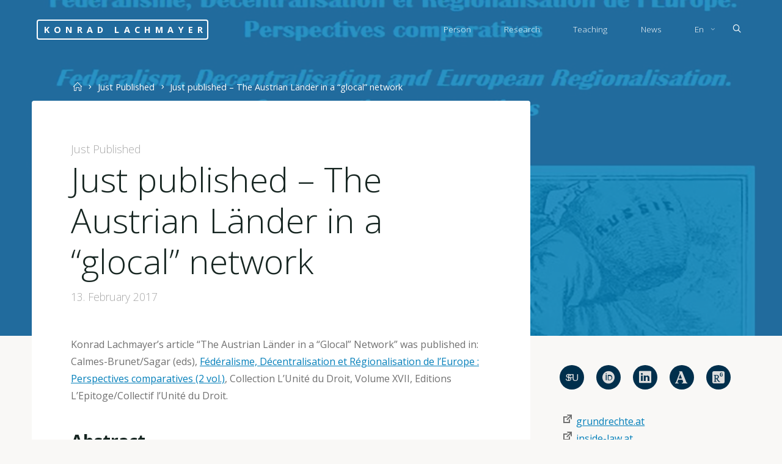

--- FILE ---
content_type: text/html; charset=UTF-8
request_url: https://www.lachmayer.eu/just-published-the-austrian-laender-in-a-glocal-network/
body_size: 15770
content:
<!DOCTYPE html>
<html lang="en-US">
<head>
<meta name="viewport" content="width=device-width, user-scalable=yes, initial-scale=1.0">
<meta http-equiv="X-UA-Compatible" content="IE=edge" /><meta charset="UTF-8">
<link rel="profile" href="http://gmpg.org/xfn/11">
<title>Just published – The Austrian Länder in a “glocal” network | Konrad Lachmayer</title>
<link rel="alternate" hreflang="en-us" href="https://www.lachmayer.eu/just-published-the-austrian-laender-in-a-glocal-network/" />
<link rel="alternate" hreflang="x-default" href="https://www.lachmayer.eu/just-published-the-austrian-laender-in-a-glocal-network/" />

<!-- The SEO Framework by Sybre Waaijer -->
<link rel="canonical" href="https://www.lachmayer.eu/just-published-the-austrian-laender-in-a-glocal-network/" />
<meta name="description" content="Konrad Lachmayer’s article “The Austrian Länder in a “Glocal” Network” was published in: Calmes-Brunet/Sagar (eds), Fédéralisme…" />
<meta property="og:type" content="article" />
<meta property="og:locale" content="en_US" />
<meta property="og:site_name" content="Konrad Lachmayer" />
<meta property="og:title" content="Just published – The Austrian Länder in a “glocal” network | Konrad Lachmayer" />
<meta property="og:description" content="Konrad Lachmayer’s article “The Austrian Länder in a “Glocal” Network” was published in: Calmes-Brunet/Sagar (eds), Fédéralisme, Décentralisation et Régionalisation de l’Europe : Perspectives…" />
<meta property="og:url" content="https://www.lachmayer.eu/just-published-the-austrian-laender-in-a-glocal-network/" />
<meta property="og:image" content="https://www.lachmayer.eu/wp-content/uploads/2021/09/Federalism.jpg" />
<meta property="og:image:width" content="1500" />
<meta property="og:image:height" content="1500" />
<meta property="article:published_time" content="2017-02-13T14:21:47+00:00" />
<meta property="article:modified_time" content="2021-09-25T16:19:00+00:00" />
<meta name="twitter:card" content="summary_large_image" />
<meta name="twitter:title" content="Just published – The Austrian Länder in a “glocal” network | Konrad Lachmayer" />
<meta name="twitter:description" content="Konrad Lachmayer’s article “The Austrian Länder in a “Glocal” Network” was published in: Calmes-Brunet/Sagar (eds), Fédéralisme, Décentralisation et Régionalisation de l’Europe : Perspectives…" />
<meta name="twitter:image" content="https://www.lachmayer.eu/wp-content/uploads/2021/09/Federalism.jpg" />
<script type="application/ld+json">{"@context":"https://schema.org","@graph":[{"@type":"WebSite","@id":"https://www.lachmayer.eu/#/schema/WebSite","url":"https://www.lachmayer.eu/","name":"Konrad Lachmayer","description":"constitutional thinking beyond borders","inLanguage":"en-US","potentialAction":{"@type":"SearchAction","target":{"@type":"EntryPoint","urlTemplate":"https://www.lachmayer.eu/search/{search_term_string}/"},"query-input":"required name=search_term_string"},"publisher":{"@type":"Organization","@id":"https://www.lachmayer.eu/#/schema/Organization","name":"Konrad Lachmayer","url":"https://www.lachmayer.eu/","logo":{"@type":"ImageObject","url":"https://www.lachmayer.eu/wp-content/uploads/2021/12/cropped-favicon-1-1.png","contentUrl":"https://www.lachmayer.eu/wp-content/uploads/2021/12/cropped-favicon-1-1.png","width":512,"height":512}}},{"@type":"WebPage","@id":"https://www.lachmayer.eu/just-published-the-austrian-laender-in-a-glocal-network/","url":"https://www.lachmayer.eu/just-published-the-austrian-laender-in-a-glocal-network/","name":"Just published – The Austrian Länder in a “glocal” network | Konrad Lachmayer","description":"Konrad Lachmayer’s article “The Austrian Länder in a “Glocal” Network” was published in: Calmes-Brunet/Sagar (eds), Fédéralisme…","inLanguage":"en-US","isPartOf":{"@id":"https://www.lachmayer.eu/#/schema/WebSite"},"breadcrumb":{"@type":"BreadcrumbList","@id":"https://www.lachmayer.eu/#/schema/BreadcrumbList","itemListElement":[{"@type":"ListItem","position":1,"item":"https://www.lachmayer.eu/","name":"Konrad Lachmayer"},{"@type":"ListItem","position":2,"item":"https://www.lachmayer.eu/category/just-published-2/","name":"Category: Just Published"},{"@type":"ListItem","position":3,"name":"Just published – The Austrian Länder in a “glocal” network"}]},"potentialAction":{"@type":"ReadAction","target":"https://www.lachmayer.eu/just-published-the-austrian-laender-in-a-glocal-network/"},"datePublished":"2017-02-13T14:21:47+00:00","dateModified":"2021-09-25T16:19:00+00:00","author":{"@type":"Person","@id":"https://www.lachmayer.eu/#/schema/Person/be4904f8eb0a318d9aa40a7328d1efe9","name":"Johannes Steinböck"}}]}</script>
<!-- / The SEO Framework by Sybre Waaijer | 8.91ms meta | 0.13ms boot -->

<link rel='dns-prefetch' href='//www.lachmayer.eu' />
<link rel='dns-prefetch' href='//fonts.googleapis.com' />
<link rel="alternate" type="application/rss+xml" title="Konrad Lachmayer &raquo; Feed" href="https://www.lachmayer.eu/feed/" />
<link rel="alternate" type="application/rss+xml" title="Konrad Lachmayer &raquo; Comments Feed" href="https://www.lachmayer.eu/comments/feed/" />
<link rel="alternate" title="oEmbed (JSON)" type="application/json+oembed" href="https://www.lachmayer.eu/wp-json/oembed/1.0/embed?url=https%3A%2F%2Fwww.lachmayer.eu%2Fjust-published-the-austrian-laender-in-a-glocal-network%2F" />
<link rel="alternate" title="oEmbed (XML)" type="text/xml+oembed" href="https://www.lachmayer.eu/wp-json/oembed/1.0/embed?url=https%3A%2F%2Fwww.lachmayer.eu%2Fjust-published-the-austrian-laender-in-a-glocal-network%2F&#038;format=xml" />
<style id='wp-img-auto-sizes-contain-inline-css'>
img:is([sizes=auto i],[sizes^="auto," i]){contain-intrinsic-size:3000px 1500px}
/*# sourceURL=wp-img-auto-sizes-contain-inline-css */
</style>
<link rel='stylesheet' id='wp-block-library-css' href='https://www.lachmayer.eu/wp-includes/css/dist/block-library/style.min.css?ver=6.9' media='all' />
<style id='global-styles-inline-css'>
:root{--wp--preset--aspect-ratio--square: 1;--wp--preset--aspect-ratio--4-3: 4/3;--wp--preset--aspect-ratio--3-4: 3/4;--wp--preset--aspect-ratio--3-2: 3/2;--wp--preset--aspect-ratio--2-3: 2/3;--wp--preset--aspect-ratio--16-9: 16/9;--wp--preset--aspect-ratio--9-16: 9/16;--wp--preset--color--black: #000000;--wp--preset--color--cyan-bluish-gray: #abb8c3;--wp--preset--color--white: #ffffff;--wp--preset--color--pale-pink: #f78da7;--wp--preset--color--vivid-red: #cf2e2e;--wp--preset--color--luminous-vivid-orange: #ff6900;--wp--preset--color--luminous-vivid-amber: #fcb900;--wp--preset--color--light-green-cyan: #7bdcb5;--wp--preset--color--vivid-green-cyan: #00d084;--wp--preset--color--pale-cyan-blue: #8ed1fc;--wp--preset--color--vivid-cyan-blue: #0693e3;--wp--preset--color--vivid-purple: #9b51e0;--wp--preset--color--accent-1: #037fba;--wp--preset--color--accent-2: #037fba;--wp--preset--color--headings: #162521;--wp--preset--color--sitetext: #707070;--wp--preset--color--sitebg: #FFFFFF;--wp--preset--gradient--vivid-cyan-blue-to-vivid-purple: linear-gradient(135deg,rgb(6,147,227) 0%,rgb(155,81,224) 100%);--wp--preset--gradient--light-green-cyan-to-vivid-green-cyan: linear-gradient(135deg,rgb(122,220,180) 0%,rgb(0,208,130) 100%);--wp--preset--gradient--luminous-vivid-amber-to-luminous-vivid-orange: linear-gradient(135deg,rgb(252,185,0) 0%,rgb(255,105,0) 100%);--wp--preset--gradient--luminous-vivid-orange-to-vivid-red: linear-gradient(135deg,rgb(255,105,0) 0%,rgb(207,46,46) 100%);--wp--preset--gradient--very-light-gray-to-cyan-bluish-gray: linear-gradient(135deg,rgb(238,238,238) 0%,rgb(169,184,195) 100%);--wp--preset--gradient--cool-to-warm-spectrum: linear-gradient(135deg,rgb(74,234,220) 0%,rgb(151,120,209) 20%,rgb(207,42,186) 40%,rgb(238,44,130) 60%,rgb(251,105,98) 80%,rgb(254,248,76) 100%);--wp--preset--gradient--blush-light-purple: linear-gradient(135deg,rgb(255,206,236) 0%,rgb(152,150,240) 100%);--wp--preset--gradient--blush-bordeaux: linear-gradient(135deg,rgb(254,205,165) 0%,rgb(254,45,45) 50%,rgb(107,0,62) 100%);--wp--preset--gradient--luminous-dusk: linear-gradient(135deg,rgb(255,203,112) 0%,rgb(199,81,192) 50%,rgb(65,88,208) 100%);--wp--preset--gradient--pale-ocean: linear-gradient(135deg,rgb(255,245,203) 0%,rgb(182,227,212) 50%,rgb(51,167,181) 100%);--wp--preset--gradient--electric-grass: linear-gradient(135deg,rgb(202,248,128) 0%,rgb(113,206,126) 100%);--wp--preset--gradient--midnight: linear-gradient(135deg,rgb(2,3,129) 0%,rgb(40,116,252) 100%);--wp--preset--font-size--small: 10px;--wp--preset--font-size--medium: 20px;--wp--preset--font-size--large: 25px;--wp--preset--font-size--x-large: 42px;--wp--preset--font-size--normal: 16px;--wp--preset--font-size--larger: 40px;--wp--preset--spacing--20: 0.44rem;--wp--preset--spacing--30: 0.67rem;--wp--preset--spacing--40: 1rem;--wp--preset--spacing--50: 1.5rem;--wp--preset--spacing--60: 2.25rem;--wp--preset--spacing--70: 3.38rem;--wp--preset--spacing--80: 5.06rem;--wp--preset--shadow--natural: 6px 6px 9px rgba(0, 0, 0, 0.2);--wp--preset--shadow--deep: 12px 12px 50px rgba(0, 0, 0, 0.4);--wp--preset--shadow--sharp: 6px 6px 0px rgba(0, 0, 0, 0.2);--wp--preset--shadow--outlined: 6px 6px 0px -3px rgb(255, 255, 255), 6px 6px rgb(0, 0, 0);--wp--preset--shadow--crisp: 6px 6px 0px rgb(0, 0, 0);}:where(.is-layout-flex){gap: 0.5em;}:where(.is-layout-grid){gap: 0.5em;}body .is-layout-flex{display: flex;}.is-layout-flex{flex-wrap: wrap;align-items: center;}.is-layout-flex > :is(*, div){margin: 0;}body .is-layout-grid{display: grid;}.is-layout-grid > :is(*, div){margin: 0;}:where(.wp-block-columns.is-layout-flex){gap: 2em;}:where(.wp-block-columns.is-layout-grid){gap: 2em;}:where(.wp-block-post-template.is-layout-flex){gap: 1.25em;}:where(.wp-block-post-template.is-layout-grid){gap: 1.25em;}.has-black-color{color: var(--wp--preset--color--black) !important;}.has-cyan-bluish-gray-color{color: var(--wp--preset--color--cyan-bluish-gray) !important;}.has-white-color{color: var(--wp--preset--color--white) !important;}.has-pale-pink-color{color: var(--wp--preset--color--pale-pink) !important;}.has-vivid-red-color{color: var(--wp--preset--color--vivid-red) !important;}.has-luminous-vivid-orange-color{color: var(--wp--preset--color--luminous-vivid-orange) !important;}.has-luminous-vivid-amber-color{color: var(--wp--preset--color--luminous-vivid-amber) !important;}.has-light-green-cyan-color{color: var(--wp--preset--color--light-green-cyan) !important;}.has-vivid-green-cyan-color{color: var(--wp--preset--color--vivid-green-cyan) !important;}.has-pale-cyan-blue-color{color: var(--wp--preset--color--pale-cyan-blue) !important;}.has-vivid-cyan-blue-color{color: var(--wp--preset--color--vivid-cyan-blue) !important;}.has-vivid-purple-color{color: var(--wp--preset--color--vivid-purple) !important;}.has-black-background-color{background-color: var(--wp--preset--color--black) !important;}.has-cyan-bluish-gray-background-color{background-color: var(--wp--preset--color--cyan-bluish-gray) !important;}.has-white-background-color{background-color: var(--wp--preset--color--white) !important;}.has-pale-pink-background-color{background-color: var(--wp--preset--color--pale-pink) !important;}.has-vivid-red-background-color{background-color: var(--wp--preset--color--vivid-red) !important;}.has-luminous-vivid-orange-background-color{background-color: var(--wp--preset--color--luminous-vivid-orange) !important;}.has-luminous-vivid-amber-background-color{background-color: var(--wp--preset--color--luminous-vivid-amber) !important;}.has-light-green-cyan-background-color{background-color: var(--wp--preset--color--light-green-cyan) !important;}.has-vivid-green-cyan-background-color{background-color: var(--wp--preset--color--vivid-green-cyan) !important;}.has-pale-cyan-blue-background-color{background-color: var(--wp--preset--color--pale-cyan-blue) !important;}.has-vivid-cyan-blue-background-color{background-color: var(--wp--preset--color--vivid-cyan-blue) !important;}.has-vivid-purple-background-color{background-color: var(--wp--preset--color--vivid-purple) !important;}.has-black-border-color{border-color: var(--wp--preset--color--black) !important;}.has-cyan-bluish-gray-border-color{border-color: var(--wp--preset--color--cyan-bluish-gray) !important;}.has-white-border-color{border-color: var(--wp--preset--color--white) !important;}.has-pale-pink-border-color{border-color: var(--wp--preset--color--pale-pink) !important;}.has-vivid-red-border-color{border-color: var(--wp--preset--color--vivid-red) !important;}.has-luminous-vivid-orange-border-color{border-color: var(--wp--preset--color--luminous-vivid-orange) !important;}.has-luminous-vivid-amber-border-color{border-color: var(--wp--preset--color--luminous-vivid-amber) !important;}.has-light-green-cyan-border-color{border-color: var(--wp--preset--color--light-green-cyan) !important;}.has-vivid-green-cyan-border-color{border-color: var(--wp--preset--color--vivid-green-cyan) !important;}.has-pale-cyan-blue-border-color{border-color: var(--wp--preset--color--pale-cyan-blue) !important;}.has-vivid-cyan-blue-border-color{border-color: var(--wp--preset--color--vivid-cyan-blue) !important;}.has-vivid-purple-border-color{border-color: var(--wp--preset--color--vivid-purple) !important;}.has-vivid-cyan-blue-to-vivid-purple-gradient-background{background: var(--wp--preset--gradient--vivid-cyan-blue-to-vivid-purple) !important;}.has-light-green-cyan-to-vivid-green-cyan-gradient-background{background: var(--wp--preset--gradient--light-green-cyan-to-vivid-green-cyan) !important;}.has-luminous-vivid-amber-to-luminous-vivid-orange-gradient-background{background: var(--wp--preset--gradient--luminous-vivid-amber-to-luminous-vivid-orange) !important;}.has-luminous-vivid-orange-to-vivid-red-gradient-background{background: var(--wp--preset--gradient--luminous-vivid-orange-to-vivid-red) !important;}.has-very-light-gray-to-cyan-bluish-gray-gradient-background{background: var(--wp--preset--gradient--very-light-gray-to-cyan-bluish-gray) !important;}.has-cool-to-warm-spectrum-gradient-background{background: var(--wp--preset--gradient--cool-to-warm-spectrum) !important;}.has-blush-light-purple-gradient-background{background: var(--wp--preset--gradient--blush-light-purple) !important;}.has-blush-bordeaux-gradient-background{background: var(--wp--preset--gradient--blush-bordeaux) !important;}.has-luminous-dusk-gradient-background{background: var(--wp--preset--gradient--luminous-dusk) !important;}.has-pale-ocean-gradient-background{background: var(--wp--preset--gradient--pale-ocean) !important;}.has-electric-grass-gradient-background{background: var(--wp--preset--gradient--electric-grass) !important;}.has-midnight-gradient-background{background: var(--wp--preset--gradient--midnight) !important;}.has-small-font-size{font-size: var(--wp--preset--font-size--small) !important;}.has-medium-font-size{font-size: var(--wp--preset--font-size--medium) !important;}.has-large-font-size{font-size: var(--wp--preset--font-size--large) !important;}.has-x-large-font-size{font-size: var(--wp--preset--font-size--x-large) !important;}
/*# sourceURL=global-styles-inline-css */
</style>

<style id='classic-theme-styles-inline-css'>
/*! This file is auto-generated */
.wp-block-button__link{color:#fff;background-color:#32373c;border-radius:9999px;box-shadow:none;text-decoration:none;padding:calc(.667em + 2px) calc(1.333em + 2px);font-size:1.125em}.wp-block-file__button{background:#32373c;color:#fff;text-decoration:none}
/*# sourceURL=/wp-includes/css/classic-themes.min.css */
</style>
<link rel='stylesheet' id='responsive-lightbox-tosrus-css' href='https://www.lachmayer.eu/wp-content/plugins/responsive-lightbox/assets/tosrus/jquery.tosrus.min.css?ver=2.5.0' media='all' />
<link rel='stylesheet' id='wp-fail2ban-ext-css' href='https://www.lachmayer.eu/wp-content/plugins/wp-fail2ban-ext/public/css/wp-fail2ban-ext-public.css?ver=1.0.1' media='all' />
<link rel='stylesheet' id='wpml-legacy-horizontal-list-0-css' href='https://www.lachmayer.eu/wp-content/plugins/sitepress-multilingual-cms/templates/language-switchers/legacy-list-horizontal/style.min.css?ver=1' media='all' />
<style id='wpml-legacy-horizontal-list-0-inline-css'>
.wpml-ls-statics-shortcode_actions, .wpml-ls-statics-shortcode_actions .wpml-ls-sub-menu, .wpml-ls-statics-shortcode_actions a {border-color:#cdcdcd;}.wpml-ls-statics-shortcode_actions a, .wpml-ls-statics-shortcode_actions .wpml-ls-sub-menu a, .wpml-ls-statics-shortcode_actions .wpml-ls-sub-menu a:link, .wpml-ls-statics-shortcode_actions li:not(.wpml-ls-current-language) .wpml-ls-link, .wpml-ls-statics-shortcode_actions li:not(.wpml-ls-current-language) .wpml-ls-link:link {color:#444444;background-color:#ffffff;}.wpml-ls-statics-shortcode_actions .wpml-ls-sub-menu a:hover,.wpml-ls-statics-shortcode_actions .wpml-ls-sub-menu a:focus, .wpml-ls-statics-shortcode_actions .wpml-ls-sub-menu a:link:hover, .wpml-ls-statics-shortcode_actions .wpml-ls-sub-menu a:link:focus {color:#000000;background-color:#eeeeee;}.wpml-ls-statics-shortcode_actions .wpml-ls-current-language > a {color:#444444;background-color:#ffffff;}.wpml-ls-statics-shortcode_actions .wpml-ls-current-language:hover>a, .wpml-ls-statics-shortcode_actions .wpml-ls-current-language>a:focus {color:#000000;background-color:#eeeeee;}
/*# sourceURL=wpml-legacy-horizontal-list-0-inline-css */
</style>
<link rel='stylesheet' id='wpml-menu-item-0-css' href='https://www.lachmayer.eu/wp-content/plugins/sitepress-multilingual-cms/templates/language-switchers/menu-item/style.min.css?ver=1' media='all' />
<link rel='stylesheet' id='dashicons-css' href='https://www.lachmayer.eu/wp-includes/css/dashicons.min.css?ver=6.9' media='all' />
<link rel='stylesheet' id='parent-style-css' href='https://www.lachmayer.eu/wp-content/themes/esotera/style.css?ver=6.9' media='all' />
<link rel='stylesheet' id='kl-css' href='https://www.lachmayer.eu/wp-content/themes/kl/style.css?ver=6.9' media='all' />
<link rel='stylesheet' id='kl-font-css' href='https://www.lachmayer.eu/wp-content/themes/kl/resources/fonts/style.css?ver=6.9' media='all' />
<link rel='stylesheet' id='esotera-themefonts-css' href='https://www.lachmayer.eu/wp-content/themes/esotera/resources/fonts/fontfaces.css?ver=1.4.0' media='all' />
<link rel='stylesheet' id='esotera-googlefonts-css' href='//fonts.googleapis.com/css?family=Open+Sans%3A%7COpen+Sans%3A100%2C200%2C300%2C400%2C500%2C600%2C700%2C800%2C900%7COpen+Sans%3A700%7COpen+Sans%3A300%7COpen+Sans%3A400&#038;ver=1.4.0' media='all' />
<link rel='stylesheet' id='esotera-main-css' href='https://www.lachmayer.eu/wp-content/themes/kl/style.css?ver=1.4.0' media='all' />
<style id='esotera-main-inline-css'>
 body:not(.esotera-landing-page) #container, #colophon-inside, .footer-inside, #breadcrumbs-container-inside { margin: 0 auto; max-width: 1240px; } body:not(.esotera-landing-page) #container { max-width: calc( 1240px - 4em ); } .site-header-inside { max-width: 1240px; margin: 0 auto; } #primary { width: 320px; } #secondary { width: 360px; } #container.one-column .main { width: 100%; } #container.two-columns-right #secondary { float: right; } #container.two-columns-right .main, .two-columns-right #breadcrumbs { width: calc( 100% - 360px ); float: left; } #container.two-columns-left #primary { float: left; } #container.two-columns-left .main, .two-columns-left #breadcrumbs { width: calc( 100% - 320px ); float: right; } #container.three-columns-right #primary, #container.three-columns-left #primary, #container.three-columns-sided #primary { float: left; } #container.three-columns-right #secondary, #container.three-columns-left #secondary, #container.three-columns-sided #secondary { float: left; } #container.three-columns-right #primary, #container.three-columns-left #secondary { margin-left: 0%; margin-right: 0%; } #container.three-columns-right .main, .three-columns-right #breadcrumbs { width: calc( 100% - 680px ); float: left; } #container.three-columns-left .main, .three-columns-left #breadcrumbs { width: calc( 100% - 680px ); float: right; } #container.three-columns-sided #secondary { float: right; } #container.three-columns-sided .main, .three-columns-sided #breadcrumbs { width: calc( 100% - 680px ); float: right; } .three-columns-sided #breadcrumbs { margin: 0 calc( 0% + 360px ) 0 -1920px; } html { font-family: Open Sans; font-size: 16px; font-weight: 400; line-height: 1.8; ; } #site-title { font-family: Open Sans; font-size: 0.9em; font-weight: 700; } #site-text { text-transform: uppercase; } #access ul li a { font-family: Open Sans; font-size: 0.85em; font-weight: 300; ; } .widget-title, #comments-title, #reply-title, .related-posts .related-main-title { font-family: Open Sans; font-size: 1.15em; font-weight: 700; line-height: 2; margin-bottom: 1em; ; } .widget-container { font-family: Open Sans; font-size: 1em; font-weight: 400; } .widget-container ul li { line-height: 1.8; ; } .entry-title, .main .page-title { font-family: Open Sans; font-size: 1.35em; font-weight: 700; ; } body:not(.single) .entry-meta > span { font-family: Open Sans; font-size: 0.8em; font-weight: 300; text-transform: uppercase; } /* single post titles/metas */ .single .entry-title, .singular-title { font-family: Open Sans; font-size: 3.5em; font-weight: 300; line-height: 1.2; ; } .single .entry-meta > span { font-family: Open Sans; font-size: 1.1em; font-weight: 300; ; } h1 { font-size: 2.33em; } h2 { font-size: 2.06em; } h3 { font-size: 1.79em; } h4 { font-size: 1.52em; } h5 { font-size: 1.25em; } h6 { font-size: 0.98em; } h1, h2, h3, h4 { font-family: Open Sans; font-weight: 700; ; } .lp-staticslider .staticslider-caption-title, .seriousslider-theme .seriousslider-caption-title, .lp-section-title, .lp-text-title { font-family: Open Sans; } .entry-content h1, .entry-summary h1, .entry-content h2, .entry-summary h2, .entry-content h3, .entry-summary h3, .entry-content h4, .entry-summary h4, .entry-content h5, .entry-summary h5, .entry-content h6, .entry-summary h6 { line-height: 1.2; margin-bottom: 0.5em; } a.continue-reading-link, .lp-block-readmore, .lp-box-readmore, #cryout_ajax_more_trigger, .lp-port-readmore, .comment .reply, a.staticslider-button, .seriousslider-theme .seriousslider-caption-buttons a.seriousslider-button, nav#mobile-menu a, button, input[type="button"], input[type="submit"], input[type="reset"], #nav-fixed a + a, .wp-block-button { font-family: Open Sans; } .lp-text-title { font-family: Open Sans; font-weight: 700; } blockquote cite { font-family: Open Sans; } :root { --esotera-accent-1: #037fba; --esotera-accent-2: #037fba; } .esotera-accent-1 { color: #037fba; } .esotera-accent-2 { color: #037fba; } .esotera-accent-1-bg { background-color: #037fba; } .esotera-accent-2-bg { background-color: #037fba; } body { color: #707070; background-color: #F9F8F6; } .lp-staticslider .staticslider-caption-text a { color: #FFFFFF; } #site-header-main, .menu-search-animated .searchform input[type="search"], #access .menu-search-animated .searchform, .site-header-bottom-fixed, .esotera-over-menu .site-header-bottom.header-fixed .site-header-bottom-fixed { background-color: #FFFFFF; } .esotera-over-menu .site-header-bottom-fixed { background: transparent; } .esotera-over-menu .header-fixed.site-header-bottom #site-title a, .esotera-over-menu .header-fixed.site-header-bottom #site-description { color: #037fba; } .esotera-over-menu #site-title a, .esotera-over-menu #site-description, .esotera-over-menu #access > div > ul > li, .esotera-over-menu #access > div > ul > li > a, .esotera-over-menu #access > div > ul > li > button, .esotera-over-menu .site-header-bottom:not(.header-fixed) #nav-toggle, #breadcrumbs-container span, #breadcrumbs-container a, #breadcrumbs-container i { color: #FFFFFF; } #bmobile #site-title a { color: #037fba; } .esotera-over-menu .lp-staticslider .staticslider-caption-inside, .esotera-over-menu .seriousslider-theme .seriousslider-caption-inside { } #access > div > ul > li, #access > div > ul > li > a, #access > div > ul > li > button, .esotera-over-menu .header-fixed.site-header-bottom #access > div > ul > li:not([class*='current']), .esotera-over-menu .header-fixed.site-header-bottom #access > div > ul > li:not([class*='current']) > a, .esotera-over-menu .header-fixed.site-header-bottom #access > div > ul > li:not([class*='current']) > button, .esotera-over-menu .header-fixed.site-header-bottom .top-section-element.widget_cryout_socials a::before, .top-section-element.widget_cryout_socials a::before { color: #888888; } .hamburger .hamburger-inner { background-color: #888888; } #mobile-menu { color: #888888; } .esotera-over-menu .site-header-bottom:not(.header-fixed) .hamburger .hamburger-inner { background-color: #FFFFFF; } .esotera-over-menu .header-fixed.site-header-bottom .top-section-element.widget_cryout_socials a:hover::before, .top-section-element.widget_cryout_socials a:hover::before { color: #FFFFFF; } #access ul.sub-menu li a, #access ul.children li a, .site-header-top { color: #FFFFFF; background-color: #002f4c; } .topmenu ul li a { color: #FFFFFF; } #access ul.sub-menu li a:hover, #access ul.children li a:hover { color: #037fba; } #access > div > ul > li.current_page_item > a, #access > div > ul > li.current-menu-item > a, #access > div > ul > li.current_page_ancestor > a, #access > div > ul > li.current-menu-ancestor > a, .esotera-over-menu .header-fixed.site-header-bottom #access > div > ul > li > a { color: #191716; } #access ul.children > li.current_page_item > a, #access ul.sub-menu > li.current-menu-item > a, #access ul.children > li.current_page_ancestor > a, #access ul.sub-menu > li.current-menu-ancestor > a { opacity: 0.95; } #access > div > ul ul > li a:not(:only-child)::after { border-left-color: #002f4c; } #access > div > ul > li > ul::before { border-bottom-color: #002f4c; } .searchform .searchsubmit { color: #a3a3a3; } #access ul li.special1 > a { background-color: #f0f0f0; } #access ul li.special2 > a { background-color: #888888; color: #FFFFFF; } #access ul li.accent1 > a { background-color: #037fba; color: #FFFFFF; } #access ul li.accent2 > a { background-color: #037fba; color: #FFFFFF; } #access ul li.accent1 > a:hover, #access ul li.accent2 > a:hover { color: #FFFFFF; } #access > div > ul > li.accent1 > a > span::before, #access > div > ul > li.accent2 > a > span::before { background-color: #FFFFFF; } body:not(.esotera-landing-page) article.hentry, body:not(.esotera-landing-page) .main, body.esotera-boxed-layout:not(.esotera-landing-page) #container { background-color: #FFFFFF; } .pagination a, .pagination span { background-color: #f3f3f3; } .pagination a:not(.prev):not(.next):hover { background-color: #037fba; color: #FFFFFF; } #header-overlay, .lp-staticslider::after, .seriousslider-theme .item::after { background-color: #037fba; background: -webkit-linear-gradient( 0deg, #037fba 100%, #ffffff 0%); background: linear-gradient( 90deg, #037fba 100%, #ffffff 0%); opacity: 0.85; pointer-events: none; } .lp-staticslider .staticslider-caption-inside, .seriousslider-theme .seriousslider-caption-inside { color: #FFFFFF; } #colophon, #footer { background-color: #dddddd; color: #515151; } .post-thumbnail-container .featured-image-overlay::before { background: -webkit-gradient(linear, left top, left bottom, from(#000), to(#037fba)); background: linear-gradient(to bottom, #000, #037fba); } .post-thumbnail-container .featured-image-overlay::after { background-color: #037fba; background: -webkit-gradient(linear, left top, left bottom, from(#037fba), to(#037fba)); background: linear-gradient(to bottom, #037fba, #037fba); } body:not(.esotera-magazine-one) .main #content-masonry .post-thumbnail-container + .entry-after-image { background-color: #FFFFFF; } .main #content-masonry .post-thumbnail-container:hover + .entry-after-image .entry-title a { color: #037fba; } @media (max-width: 720px) { .esotera-magazine-one .main #content-masonry .post-thumbnail-container + .entry-after-image { background-color: #FFFFFF; } } .entry-title a:active, .entry-title a:hover { color: #037fba; } span.entry-format { color: #037fba; } .main #content-masonry .format-link .entry-content a { background-color: #037fba; color: #FFFFFF; } .main #content-masonry .format-link::after { color: #FFFFFF; } .cryout article.hentry.format-image, .cryout article.hentry.format-audio, .cryout article.hentry.format-video { background-color: #f5f5f5; } .format-aside, .format-quote { border-color: #dedede; } .single .author-info { border-color: #eeeeee; } .entry-content h5, .entry-content h6, .lp-text-content h5, .lp-text-content h6 { color: #037fba; } .entry-content blockquote::before, .entry-content blockquote::after { color: rgba(112,112,112,0.2); } .entry-content h1, .entry-content h2, .entry-content h3, .entry-content h4, .lp-text-content h1, .lp-text-content h2, .lp-text-content h3, .lp-text-content h4 { color: #162521; } .entry-title, .page-title { color: #162521; } a { color: #037fba; } a:hover, .entry-meta span a:hover, .comments-link a { color: #037fba; } .comments-link a:hover { color: #037fba; } .socials a { background: #515151; } .socials a::before, .socials a::after { color: #dddddd; } .site-header-top .socials a { background: #FFFFFF; } .site-header-top .socials a::before, .site-header-top .socials a::after { color: #002f4c; } .esotera-normalizedtags #content .tagcloud a { color: #FFFFFF; background-color: #037fba; } .esotera-normalizedtags #content .tagcloud a:hover { background-color: #037fba; } #nav-fixed i { background-color: #dbdbdb; } #nav-fixed .nav-next:hover i, #nav-fixed .nav-previous:hover i { background-color: #037fba; } #nav-fixed a:hover + a, #nav-fixed a + a:hover { background-color: rgba(3,127,186,1); } #nav-fixed i, #nav-fixed span { color: #FFFFFF; } button#toTop i::before, button#toTop i::after { color: #037fba; } @media (max-width: 800px) { .cryout #footer-bottom .footer-inside { padding-top: 2.5em; } .cryout .footer-inside a#toTop {background-color: #037fba; color: #F9F8F6;} .cryout .footer-inside a#toTop:hover { opacity: 0.8;} } .lp-box-readmore::before { background-color: #037fba; background-image: -webkit-linear-gradient(to right,#037fba,#037fba,#037fba,#037fba); background-image: linear-gradient(to right,#037fba,#037fba,#037fba,#037fba); } .lp-box-readmore, .lp-box-readmore:hover { color: #FFFFFF; } .entry-meta .icon-metas:before { color: #b5b5b5; } .esotera-caption-one .main .wp-caption .wp-caption-text { border-bottom-color: #eeeeee; } .esotera-caption-two .main .wp-caption .wp-caption-text { background-color: #f5f5f5; } .esotera-image-one .entry-content img[class*="align"], .esotera-image-one .entry-summary img[class*="align"], .esotera-image-two .entry-content img[class*='align'], .esotera-image-two .entry-summary img[class*='align'] { border-color: #eeeeee; } .esotera-image-five .entry-content img[class*='align'], .esotera-image-five .entry-summary img[class*='align'] { border-color: #037fba; } /* diffs */ span.edit-link a.post-edit-link, span.edit-link a.post-edit-link:hover, span.edit-link .icon-edit:before { color: #707070; } .searchform { border-color: #ebebeb; } .entry-meta span, .entry-meta a, .entry-utility span, .entry-utility a, .entry-meta time, #breadcrumbs-nav { color: #a7a7a7; } .footermenu ul li span.sep { color: #037fba; } .entry-meta a::after, .entry-utility a::after { background: #037fba; } .footermenu ul li a:hover { color: #037fba; } .footermenu ul li a::after { background: #037fba; } span.entry-sticky { background-color: #037fba; color: #FFFFFF; } #commentform { } code, #nav-below .nav-previous a:before, #nav-below .nav-next a:before { background-color: #eeeeee; } pre, .comment-author { border-color: #eeeeee; } .commentlist .comment-body, .commentlist .pingback { background-color: #f5f5f5; } .commentlist img.avatar { background-color: #FFFFFF; } .comment-meta a { color: #bfbfbf; } .commentlist .reply a { color: #bfbfbf; } .commentlist .reply a:hover { color: #037fba; } select, input[type], textarea { color: #707070; border-color: #e9e9e9; } .searchform input[type="search"], .searchform input[type="search"]:hover, .searchform input[type="search"]:focus { background-color: #FFFFFF; } #content .searchform input[type="search"] { border-color: #e9e9e9; } #content .searchform:hover input[type="search"] { border-color: #037fba; } #content .searchform input[type="search"]:focus { border-color: #037fba; } input[type]:hover, textarea:hover, select:hover, input[type]:focus, textarea:focus, select:focus { border-color: #dcdcdc; } button, input[type="button"], input[type="submit"], input[type="reset"], .entry-meta .author-avatar { background-color: #037fba; background-image: -webkit-linear-gradient(to right,#037fba,#037fba,#037fba,#037fba); background-image: linear-gradient(to right,#037fba,#037fba,#037fba,#037fba); color: #FFFFFF; } button:hover, input[type="button"]:hover, input[type="submit"]:hover, input[type="reset"]:hover { background-color: #037fba; } .comment-form-comment, .comment-form-author, .comment-form-email, .comment-form-url, [class*='comment-form-'] input:hover, [class*='comment-form-'] input:focus, .comment-form-comment textarea:hover, .comment-form-comment textarea:focus { border-color: #f5f5f5; background: #f5f5f5; } .comment-form-author input, .comment-form-email input, .comment-form-url input, .comment-form-comment textarea { background-color: #FFFFFF; } hr { background-color: #f0f0f0; } .cryout-preloader-inside .bounce1 { border-top-color: #037fba; } .cryout-preloader-inside .bounce2 { border-top-color: #037fba; } /* gutenberg */ .wp-block-image.alignwide { margin-left: calc( ( 0% + 4em ) * -1 ); margin-right: calc( ( 0% + 4em ) * -1 ); } .wp-block-image.alignwide img { width: calc( 100% + 8em ); max-width: calc( 100% + 8em ); } .has-accent-1-color, .has-accent-1-color:hover { color: #037fba; } .has-accent-2-color, .has-accent-2-color:hover { color: #037fba; } .has-headings-color, .has-headings-color:hover { color: #162521; } .has-sitetext-color, .has-sitetext-color:hover { color: #707070; } .has-sitebg-color, .has-sitebg-color:hover { color: #FFFFFF; } .has-accent-1-background-color { background-color: #037fba; } .has-accent-2-background-color { background-color: #037fba; } .has-headings-background-color { background-color: #162521; } .has-sitetext-background-color { background-color: #707070; } .has-sitebg-background-color { background-color: #FFFFFF; } .has-small-font-size { font-size: 13px; } .has-regular-font-size { font-size: 16px; } .has-large-font-size { font-size: 19px; } .has-larger-font-size { font-size: 23px; } .has-huge-font-size { font-size: 23px; } /* woocommerce */ .woocommerce-thumbnail-container .woocommerce-buttons-container a, .woocommerce-page #respond input#submit.alt, .woocommerce a.button.alt, .woocommerce-page button.button.alt, .woocommerce input.button.alt, .woocommerce #respond input#submit, .woocommerce a.button, .woocommerce button.button, .woocommerce input.button { font-family: Open Sans; } .woocommerce ul.products li.product .woocommerce-loop-category__title, .woocommerce ul.products li.product .woocommerce-loop-product__title, .woocommerce ul.products li.product h3, .woocommerce div.product .product_title, .woocommerce .woocommerce-tabs h2 { font-family: Open Sans; } .woocommerce ul.products li.product .woocommerce-loop-category__title, .woocommerce ul.products li.product .woocommerce-loop-product__title, .woocommerce ul.products li.product h3, .woocommerce .star-rating { color: #037fba; } .woocommerce-page #respond input#submit.alt, .woocommerce a.button.alt, .woocommerce-page button.button.alt, .woocommerce input.button.alt, .woocommerce #respond input#submit, .woocommerce a.button, .woocommerce button.button, .woocommerce input.button { background-color: #037fba; color: #FFFFFF; line-height: 1.8; } .woocommerce #respond input#submit:hover, .woocommerce a.button:hover, .woocommerce button.button:hover, .woocommerce input.button:hover { background-color: #037fba; color: #FFFFFF; } .woocommerce-page #respond input#submit.alt, .woocommerce a.button.alt, .woocommerce-page button.button.alt, .woocommerce input.button.alt { background-color: #037fba; background-image: -webkit-linear-gradient(to right,#037fba,#037fba,#037fba,#037fba); background-image: linear-gradient(to right,#037fba,#037fba,#037fba,#037fba); color: #FFFFFF; line-height: 1.8; } .woocommerce-page #respond input#submit.alt:hover, .woocommerce a.button.alt:hover, .woocommerce-page button.button.alt:hover, .woocommerce input.button.alt:hover { background-color: #25a1dc; color: #FFFFFF; } .woocommerce div.product .woocommerce-tabs ul.tabs li.active { border-bottom-color: #FFFFFF; } .woocommerce #respond input#submit.alt.disabled, .woocommerce #respond input#submit.alt.disabled:hover, .woocommerce #respond input#submit.alt:disabled, .woocommerce #respond input#submit.alt:disabled:hover, .woocommerce #respond input#submit.alt[disabled]:disabled, .woocommerce #respond input#submit.alt[disabled]:disabled:hover, .woocommerce a.button.alt.disabled, .woocommerce a.button.alt.disabled:hover, .woocommerce a.button.alt:disabled, .woocommerce a.button.alt:disabled:hover, .woocommerce a.button.alt[disabled]:disabled, .woocommerce a.button.alt[disabled]:disabled:hover, .woocommerce button.button.alt.disabled, .woocommerce button.button.alt.disabled:hover, .woocommerce button.button.alt:disabled, .woocommerce button.button.alt:disabled:hover, .woocommerce button.button.alt[disabled]:disabled, .woocommerce button.button.alt[disabled]:disabled:hover, .woocommerce input.button.alt.disabled, .woocommerce input.button.alt.disabled:hover, .woocommerce input.button.alt:disabled, .woocommerce input.button.alt:disabled:hover, .woocommerce input.button.alt[disabled]:disabled, .woocommerce input.button.alt[disabled]:disabled:hover { background-color: #037fba; } .woocommerce div.product .product_title, .woocommerce ul.products li.product .price, .woocommerce div.product p.price, .woocommerce div.product span.price { color: #037fba} .woocommerce .quantity .qty { background-color: #eeeeee; } .woocommerce-checkout #payment { background: #f5f5f5; } .woocommerce .widget_price_filter .ui-slider .ui-slider-handle { background: #037fba; } .woocommerce div.product .products > h2, .woocommerce .cart-collaterals h2 { font-family: Open Sans; font-size: 1.15em; font-weight: 700; line-height: 2; ; } .woocommerce div.product .products > h2::after, .woocommerce .cart-collaterals h2::after { background-color: #037fba ; background: -webkit-linear-gradient(to right,#037fba,#037fba); background: linear-gradient(to right,#037fba,#037fba); } /* mobile menu */ nav#mobile-menu { background-color: #FFFFFF; } #mobile-nav .searchform input[type="search"] { background-color: #eeeeee} nav#mobile-menu ul li.menu-burger { background-color: #f7f7f7} .main .entry-content, .main .entry-summary { text-align: inherit; } .main p, .main ul, .main ol, .main dd, .main pre, .main hr { margin-bottom: 1em; } .main .entry-content p { text-indent: 0em; } .main a.post-featured-image { background-position: center top; } #header-widget-area { width: 33%; right: 10px; } .esotera-striped-table .main thead th, .esotera-bordered-table .main thead th, .esotera-striped-table .main td, .esotera-striped-table .main th, .esotera-bordered-table .main th, .esotera-bordered-table .main td { border-color: #e9e9e9; } .esotera-clean-table .main th, .esotera-striped-table .main tr:nth-child(even) td, .esotera-striped-table .main tr:nth-child(even) th { background-color: #f8f8f8; } article.hentry .article-inner, #content-masonry article.hentry .article-inner { padding: 0%; } .site-header-bottom { height:76px; } .site-header-bottom .site-header-inside { height:75px; } .menu-search-animated, .hamburger, #sheader-container, .identity, #nav-toggle { height: 75px; line-height: 75px; } #access div > ul > li > a, #access ul li[class*="icon"]::before { line-height:75px; } #branding { height: 75px; } .esotera-responsive-headerimage #masthead #header-image-main-inside { max-height: 550px; } .esotera-cropped-headerimage #masthead #header-image-main-inside { height: 550px; } .esotera-cropped-headerimage #container:not(.esotera-landing-page) .main { margin-top: -385px; } .esotera-cropped-headerimage #breadcrumbs-container { top: -385px; } .esotera-responsive-headerimage #container:not(.esotera-landing-page) .main { margin-top: -200px; } .esotera-responsive-headerimage #breadcrumbs-container { top: -200px; } #header-widget-area { top: 85px; } .esotera-landing-page .lp-blocks-inside, .esotera-landing-page .lp-boxes-inside, .esotera-landing-page .lp-text-inside, .esotera-landing-page .lp-posts-inside, .esotera-landing-page .lp-page-inside, .esotera-landing-page .lp-section-header, .esotera-landing-page .content-widget { max-width: 1240px; } .lp-staticslider .staticslider-caption, .seriousslider.seriousslider-theme .seriousslider-caption { max-width: 1240px; } .esotera-landing-page .content-widget { margin: 0 auto; } a.staticslider-button:nth-child(2n+1), .seriousslider-theme .seriousslider-caption-buttons a:nth-child(2n+1) { color: #FFFFFF; background: transparent; } a.staticslider-button:nth-child(2n), .seriousslider-theme .seriousslider-caption-buttons a:nth-child(2n) { color: #037fba; border-color: #FFFFFF; background-color: #FFFFFF; } .lp-section-header .lp-section-title::after, .main .lp-text-title::after, .widget-title::after, #comments-title::after, #reply-title::after, .related-posts .related-main-title::after { background-color: #037fba; background: -webkit-linear-gradient(to right,#037fba,#037fba); background: linear-gradient(to right,#037fba,#037fba); } .lp-section-desc { color: #989898; } .lp-slider { background-color: #F9F7F5; } .lp-blocks { background-color: #F9F7F5; } .lp-boxes { background-color: #F2EFEC; } .lp-text { background-color: #FFFFFF; } #lp-posts, #lp-page { background-color: #FFFFFF; } body .lp-block { border-color: #e3e3e3; } .lp-block i[class^=blicon]::before { color: #037fba; } .lp-block .lp-block-title { color: #037fba; } .lp-block:hover .lp-block-title { color: #037fba; } .lp-blocks1 .lp-block i[class^=blicon] +i[class^=blicon]::before { color: #037fba; } .lp-block-readmore { color: #c0c0c0; } .lp-block-readmore:hover { color: #037fba; } .lp-text-title { color: #037fba; } .lp-text-image + .lp-text-card { background-color: #FFFFFF; } .lp-text-image + .lp-text-card::before { background-color: #037fba; } .lp-box, .lp-boxes-animated .lp-box-content, .lp-boxes-static .lp-box-content::before { background-color: #FFFFFF; } .lp-boxes-static .box-overlay { background-color: #037fba; background: -webkit-linear-gradient(to right,#037fba,#037fba); background: linear-gradient(to right,#037fba,#037fba); } .lp-boxes-static .lp-box:nth-child(odd) .box-overlay { background-color: #037fba; background: -webkit-linear-gradient(to right,#037fba,#037fba); background: linear-gradient(to right,#037fba,#037fba); } .lp-box-title { color: #162521; } .lp-box-title:hover { color: #037fba; } .lp-boxes-1 .lp-box .lp-box-image { height: 450px; } .lp-boxes-animated .box-overlay { background-color: #037fba; } .lp-boxes-animated .lp-box:nth-child(odd) .box-overlay { background-color: #037fba; } .lp-boxes-static .lp-box-imagelink { background-color: rgba(3,127,186,0.1); } #cryout_ajax_more_trigger, .lp-port-readmore { color: #037fba; } .lpbox-rnd1 { background-color: #bbb8b5; } .lpbox-rnd2 { background-color: #b6b3b0; } .lpbox-rnd3 { background-color: #b1aeab; } .lpbox-rnd4 { background-color: #aca9a6; } .lpbox-rnd5 { background-color: #a7a4a1; } .lpbox-rnd6 { background-color: #a29f9c; } .lpbox-rnd7 { background-color: #9d9a97; } .lpbox-rnd8 { background-color: #989592; } 
/*# sourceURL=esotera-main-inline-css */
</style>
<script id="wpml-cookie-js-extra">
var wpml_cookies = {"wp-wpml_current_language":{"value":"en","expires":1,"path":"/"}};
var wpml_cookies = {"wp-wpml_current_language":{"value":"en","expires":1,"path":"/"}};
//# sourceURL=wpml-cookie-js-extra
</script>
<script src="https://www.lachmayer.eu/wp-content/plugins/sitepress-multilingual-cms/res/js/cookies/language-cookie.js?ver=486900" id="wpml-cookie-js" defer data-wp-strategy="defer"></script>
<script src="https://www.lachmayer.eu/wp-includes/js/jquery/jquery.min.js?ver=3.7.1" id="jquery-core-js"></script>
<script src="https://www.lachmayer.eu/wp-includes/js/jquery/jquery-migrate.min.js?ver=3.4.1" id="jquery-migrate-js"></script>
<script src="https://www.lachmayer.eu/wp-content/plugins/responsive-lightbox/assets/infinitescroll/infinite-scroll.pkgd.min.js?ver=4.0.1" id="responsive-lightbox-infinite-scroll-js"></script>
<link rel="https://api.w.org/" href="https://www.lachmayer.eu/wp-json/" /><link rel="alternate" title="JSON" type="application/json" href="https://www.lachmayer.eu/wp-json/wp/v2/posts/4060" /><link rel="EditURI" type="application/rsd+xml" title="RSD" href="https://www.lachmayer.eu/xmlrpc.php?rsd" />
<meta name="generator" content="WPML ver:4.8.6 stt:1,3;" />
<noscript><style>.cryout .cryout-preloader {display: none;}.cryout img[loading="lazy"] {opacity: 1;}</style></noscript>
<link rel="icon" href="https://www.lachmayer.eu/wp-content/uploads/2021/12/cropped-favicon-1-1-32x32.png" sizes="32x32" />
<link rel="icon" href="https://www.lachmayer.eu/wp-content/uploads/2021/12/cropped-favicon-1-1-192x192.png" sizes="192x192" />
<link rel="apple-touch-icon" href="https://www.lachmayer.eu/wp-content/uploads/2021/12/cropped-favicon-1-1-180x180.png" />
<meta name="msapplication-TileImage" content="https://www.lachmayer.eu/wp-content/uploads/2021/12/cropped-favicon-1-1-270x270.png" />
		<style id="wp-custom-css">
			#colophon a {
	color: #444444;
	text-decoration: none;
}

ul {
    list-style-type: square;
}

.socials a {
    background: #002F4C;
}

#colophon .widget-container {
	background-color: #f2f2f2;
	padding: 20px !important;
	margin-right: 20px;
	border-radius: 6px;
}

#colophon-inside {
	padding-left: 2em;
	padding-right: 2em;
	padding-top: 1em;
}

.post-thumbnail-container .featured-image-overlay::after {
    background-color: #037fba;
    background: -webkit-gradient(linear, left top, left bottom, from(#037fba29), to(#037fba29));
    background: linear-gradient(to bottom, #037fba2b, #037fba29);
}

@media only screen and (min-width: 720px) {
	.esotera-cropped-featured .main .post-thumbnail-container {
			max-height: 300px;
			aspect-ratio: 1/1;
	}
	
	
	
}

@media only screen and (max-width: 720px) {
	.esotera-cropped-featured .main .post-thumbnail-container {
			height: 300px;
			aspect-ratio: 1/1;
	}
	
	.single .entry-title, .singular-title {
    font-size: 2em;
}
}

@supports not (aspect-ratio: 1 / 1) {
  .element::before {
    float: left;
    padding-top: 100%;
    content: "";
  }

  .element::after {
    display: block;
    content: "";
    clear: both;
  }
}

#acc-publications .emw-accordion.tab-title {
	font-size: 1.25em;
}

.post-thumbnail-container .featured-image-overlay::before {
    background: -webkit-gradient(linear, left top, left bottom, from(#000), to(#037fba));
    background: linear-gradient(to bottom, #037fba2b, #037fba29);
}
		</style>
		</head>

<body class="wp-singular post-template-default single single-post postid-4060 single-format-standard wp-embed-responsive wp-theme-esotera wp-child-theme-kl esotera-image-none esotera-caption-one esotera-totop-normal esotera-stripped-table esotera-fixed-menu esotera-over-menu esotera-menu-right esotera-topsection-normal esotera-cropped-headerimage esotera-cropped-featured esotera-magazine-one esotera-magazine-layout esotera-comhide-in-posts esotera-comhide-in-pages esotera-comment-placeholder esotera-comment-icons esotera-normalizedtags esotera-lazy-noanimation esotera-article-animation-fade" itemscope itemtype="http://schema.org/WebPage">
			<a class="skip-link screen-reader-text" href="#main" title="Skip to content"> Skip to content </a>
			<div id="site-wrapper">

	<header id="masthead" class="cryout"  itemscope itemtype="http://schema.org/WPHeader">

		<div id="site-header-main">

			<div class="site-header-top">

				<div class="site-header-inside">

					
					<div id="top-section-menu" role="navigation" aria-label="Top Menu"  itemscope itemtype="http://schema.org/SiteNavigationElement">
											</div><!-- #top-menu -->
					<button class="top-section-close"><i class="icon-cancel icon-cancel-hamburger"></i></button>

				</div><!-- #site-header-inside -->

			</div><!--.site-header-top-->

						<nav id="mobile-menu">
				<div><ul id="mobile-nav" class=""><li id="menu-item-133" class="menu-item menu-item-type-post_type menu-item-object-page menu-item-133"><a href="https://www.lachmayer.eu/person/"><span>Person</span></a></li>
<li id="menu-item-3756" class="menu-item menu-item-type-post_type menu-item-object-page menu-item-3756"><a href="https://www.lachmayer.eu/research/"><span>Research</span></a></li>
<li id="menu-item-16457" class="menu-item menu-item-type-post_type menu-item-object-page menu-item-16457"><a href="https://www.lachmayer.eu/teaching/"><span>Teaching</span></a></li>
<li id="menu-item-16398" class="menu-item menu-item-type-post_type menu-item-object-page current_page_parent menu-item-16398"><a href="https://www.lachmayer.eu/news/"><span>News</span></a></li>
<li id="menu-item-wpml-ls-2-en" class="menu-item-language menu-item-language-current menu-item wpml-ls-slot-2 wpml-ls-item wpml-ls-item-en wpml-ls-current-language wpml-ls-menu-item wpml-ls-first-item menu-item-type-wpml_ls_menu_item menu-item-object-wpml_ls_menu_item menu-item-has-children menu-item-wpml-ls-2-en"><a href="https://www.lachmayer.eu/just-published-the-austrian-laender-in-a-glocal-network/" role="menuitem"><span><span class="wpml-ls-native" lang="en">En</span></span></a>
<ul class="sub-menu">
	<li id="menu-item-wpml-ls-2-de" class="menu-item-language menu-item wpml-ls-slot-2 wpml-ls-item wpml-ls-item-de wpml-ls-menu-item wpml-ls-last-item menu-item-type-wpml_ls_menu_item menu-item-object-wpml_ls_menu_item menu-item-wpml-ls-2-de"><a href="https://www.lachmayer.eu/de/" title="Switch to De" aria-label="Switch to De" role="menuitem"><span><span class="wpml-ls-native" lang="de">De</span></span></a></li>
</ul>
</li>
<li class='menu-main-search menu-search-animated'>
			<button aria-label=Search><i class='icon-search2'></i></button> 
<form role="search" method="get" class="searchform" action="https://www.lachmayer.eu/">
	<label>
		<span class="screen-reader-text">Search for:</span>
		<input type="search" class="s" placeholder="Search" value="" name="s" />
	</label>
	<button type="submit" class="searchsubmit" aria-label="Search"><i class="icon-search2"></i><i class="icon-search2"></i></button>
</form>
</li></ul></div>				<button id="nav-cancel"><i class="icon-cancel"></i></button>
			</nav> <!-- #mobile-menu -->
			
			<div class="site-header-bottom">

				<div class="site-header-bottom-fixed">

					<div class="site-header-inside">

						<div id="branding">
							<div id="site-text"><div itemprop="headline" id="site-title"><span> <a href="https://www.lachmayer.eu/" title="constitutional thinking beyond borders" rel="home">Konrad Lachmayer</a> </span></div><span id="site-description"  itemprop="description" >constitutional thinking beyond borders</span></div>						</div><!-- #branding -->

												<button type="button" id="nav-toggle" aria-label="Primary Menu"><i class="icon-menu"></i></button>

						<nav id="access" aria-label="Primary Menu"  itemscope itemtype="http://schema.org/SiteNavigationElement">
								<div><ul id="prime_nav" class=""><li class="menu-item menu-item-type-post_type menu-item-object-page menu-item-133"><a href="https://www.lachmayer.eu/person/"><span>Person</span></a></li>
<li class="menu-item menu-item-type-post_type menu-item-object-page menu-item-3756"><a href="https://www.lachmayer.eu/research/"><span>Research</span></a></li>
<li class="menu-item menu-item-type-post_type menu-item-object-page menu-item-16457"><a href="https://www.lachmayer.eu/teaching/"><span>Teaching</span></a></li>
<li class="menu-item menu-item-type-post_type menu-item-object-page current_page_parent menu-item-16398"><a href="https://www.lachmayer.eu/news/"><span>News</span></a></li>
<li class="menu-item-language menu-item-language-current menu-item wpml-ls-slot-2 wpml-ls-item wpml-ls-item-en wpml-ls-current-language wpml-ls-menu-item wpml-ls-first-item menu-item-type-wpml_ls_menu_item menu-item-object-wpml_ls_menu_item menu-item-has-children menu-item-wpml-ls-2-en"><a href="https://www.lachmayer.eu/just-published-the-austrian-laender-in-a-glocal-network/" role="menuitem"><span><span class="wpml-ls-native" lang="en">En</span></span></a>
<ul class="sub-menu">
	<li class="menu-item-language menu-item wpml-ls-slot-2 wpml-ls-item wpml-ls-item-de wpml-ls-menu-item wpml-ls-last-item menu-item-type-wpml_ls_menu_item menu-item-object-wpml_ls_menu_item menu-item-wpml-ls-2-de"><a href="https://www.lachmayer.eu/de/" title="Switch to De" aria-label="Switch to De" role="menuitem"><span><span class="wpml-ls-native" lang="de">De</span></span></a></li>
</ul>
</li>
<li class='menu-main-search menu-search-animated'>
			<button aria-label=Search><i class='icon-search2'></i></button> 
<form role="search" method="get" class="searchform" action="https://www.lachmayer.eu/">
	<label>
		<span class="screen-reader-text">Search for:</span>
		<input type="search" class="s" placeholder="Search" value="" name="s" />
	</label>
	<button type="submit" class="searchsubmit" aria-label="Search"><i class="icon-search2"></i><i class="icon-search2"></i></button>
</form>
</li></ul></div>						</nav><!-- #access -->
						
					</div><!-- #site-header-inside -->

				</div><!-- #site-header-bottom-fixed -->

			</div><!--.site-header-bottom-->

		</div><!-- #site-header-main -->

		<div id="header-image-main">
			<div id="header-image-main-inside">
							<div id="header-overlay"></div>
			<div class="header-image"  style="background-image: url(https://www.lachmayer.eu/wp-content/uploads/2021/09/Federalism.jpg)" ></div>
			<img class="header-image" alt="Just published – The Austrian Länder in a &#8220;glocal&#8221; network" src="https://www.lachmayer.eu/wp-content/uploads/2021/09/Federalism.jpg" />
							</div><!-- #header-image-main-inside -->
		</div><!-- #header-image-main -->

	</header><!-- #masthead -->

	
	
	<div id="content" class="cryout">
		<div id="breadcrumbs-container" class="cryout two-columns-right"><div id="breadcrumbs-container-inside"><div id="breadcrumbs"> <nav id="breadcrumbs-nav"><a href="https://www.lachmayer.eu" title="Home"><i class="icon-bread-home"></i><span class="screen-reader-text">Home</span></a><i class="icon-bread-arrow"></i> <a href="https://www.lachmayer.eu/category/just-published-2/">Just Published</a> <i class="icon-bread-arrow"></i> <span class="current">Just published – The Austrian Länder in a &#8220;glocal&#8221; network</span></nav></div></div></div><!-- breadcrumbs -->
<div id="container" class="two-columns-right">
	<main id="main" class="main">
		
		
			<article id="post-4060" class="post-4060 post type-post status-publish format-standard has-post-thumbnail hentry category-just-published-2" itemscope itemtype="http://schema.org/Article" itemprop="mainEntity">
				<div class="schema-image">
							<div class="post-thumbnail-container"  itemprop="image" itemscope itemtype="http://schema.org/ImageObject">
			<div class="entry-meta">
							</div>
			<a class="post-featured-image" href="https://www.lachmayer.eu/just-published-the-austrian-laender-in-a-glocal-network/" title="Just published – The Austrian Länder in a &quot;glocal&quot; network"  style="background-image: url(https://www.lachmayer.eu/wp-content/uploads/2021/09/Federalism-343x343.jpg)"  tabindex="-1">
			</a>
			<picture class="responsive-featured-image">
				<source media="(max-width: 1152px)" sizes="(max-width: 800px) 100vw,(max-width: 1152px) 100vw, 856px" srcset="https://www.lachmayer.eu/wp-content/uploads/2021/09/Federalism-512x512.jpg 512w">
				<source media="(max-width: 800px)" sizes="(max-width: 800px) 100vw,(max-width: 1152px) 100vw, 856px" srcset="https://www.lachmayer.eu/wp-content/uploads/2021/09/Federalism-800x800.jpg 800w">
								<img alt="Just published – The Austrian Länder in a &#8220;glocal&#8221; network"  itemprop="url" src="https://www.lachmayer.eu/wp-content/uploads/2021/09/Federalism-343x343.jpg" width="343" height="343">
			</picture>
			<meta itemprop="width" content="343">
			<meta itemprop="height" content="343">
			<div class="featured-image-overlay">
				<a class="featured-image-link" href="https://www.lachmayer.eu/just-published-the-austrian-laender-in-a-glocal-network/" title="Just published – The Austrian Länder in a &quot;glocal&quot; network" tabindex="-1"></a>
			</div>
		</div>
					</div>

				<div class="article-inner">
					<header>
						<div class="entry-meta beforetitle-meta">
							<span class="bl_categ" ><i class="icon-category icon-metas" title="Categories"></i><span class="category-metas"> <a href="https://www.lachmayer.eu/category/just-published-2/" rel="category tag">Just Published</a></span></span>						</div><!-- .entry-meta -->
						<h1 class="entry-title singular-title"  itemprop="headline">Just published – The Austrian Länder in a &#8220;glocal&#8221; network</h1>
						<div class="entry-meta aftertitle-meta">
							
		<span class="onDate date" >
				<i class="icon-date icon-metas" title="Date"></i>
				<time class="published" datetime="2017-02-13T15:21:47+01:00"  itemprop="datePublished">
					13. February 2017				</time>
				<time class="updated" datetime="2021-09-25T18:19:00+02:00"  itemprop="dateModified">25. September 2021</time>
		</span>
								</div><!-- .entry-meta -->

					</header>

					
					<div class="entry-content"  itemprop="articleBody">
						<p>Konrad Lachmayer&#8217;s article &#8220;The Austrian Länder in a “Glocal” Network&#8221; was published in: Calmes-Brunet/Sagar (eds), <a href="http://www.l-epitoge.com/2016/12/27/federalisme-decentralisation-et-regionalisation-de-leurope-perspectives-comparatives-2-vol/" target="_blank" rel="noopener">Fédéralisme, Décentralisation et Régionalisation de l’Europe : Perspectives comparatives (2 vol.)</a>, Collection L’Unité du Droit, Volume XVII, Editions L’Epitoge/Collectif l’Unité du Droit.</p>
<p><span id="more-4060"></span></p>
<h3>Abstract</h3>
<p><em>Deeply rooted in Austrian history the states of the federation (Länder) are politically very strong while constitutionally quite limited. Their importance as crucial part of Austrian governance between the federal and local level cannot be overestimated. The role of the Länder beyond the nation state seems ambivalent. Their possibilities to participate on a European level depend on their ability of cooperation and coordination; the necessary preconditions to create networks of Länder (states) internationally are, however, missing in the Austrian Constitution. There is still a long way to go to create an appropriate constitutional framework for the Länder to address the glocal challenges of the 21st century.</em></p>
<p>Volume XVII : Federalisme, Decentralisation et Regionalisation de l’Europe : Perspectives comparatives (I / II)<br />
<a href="http://www.l-epitoge.com/2016/12/27/federalisme-decentralisation-et-regionalisation-de-leurope-perspectives-comparatives-2-vol/" target="_blank" rel="noopener">ISBN: 979-10-92684-17-9</a></p>
<p>Volume XVIII : Federalisme, Decentralisation et Regionalisation de l’Europe : Perspectives comparatives (II / II)<br />
<a href="http://www.l-epitoge.com/2016/12/27/federalisme-decentralisation-et-regionalisation-de-leurope-perspectives-comparatives-2-vol/" target="_blank" rel="noopener">IBSN: 979-10-92684-18-6</a></p>
											</div><!-- .entry-content -->

					<footer class="entry-meta entry-utility">
											</footer><!-- .entry-utility -->

				</div><!-- .article-inner -->
				
	<span class="schema-publisher" itemprop="publisher" itemscope itemtype="https://schema.org/Organization">
         <span itemprop="logo" itemscope itemtype="https://schema.org/ImageObject">
           <meta itemprop="url" content="https://www.lachmayer.eu">
         </span>
         <meta itemprop="name" content="Konrad Lachmayer">
    </span>
<link itemprop="mainEntityOfPage" href="https://www.lachmayer.eu/just-published-the-austrian-laender-in-a-glocal-network/" />			</article><!-- #post-## -->

			
			
						<section id="comments">
	
	
	</section><!-- #comments -->

		
			</main><!-- #main -->

	
<aside id="secondary" class="widget-area sidey"  itemscope itemtype="http://schema.org/WPSideBar">
	<nav id="sright" class="socials"><a href="https://jus.sfu.ac.at/de/"  class="social-sfu menu-item menu-item-type-custom menu-item-object-custom menu-item-15992"><span>SFU</span></a><a target="_blank" href="https://orcid.org/0000-0001-5849-2114"  class="social-orcid menu-item menu-item-type-custom menu-item-object-custom menu-item-15961"><span>ORCID</span></a><a target="_blank" href="https://www.linkedin.com/in/konradlachmayer/"  class="linkedin menu-item menu-item-type-custom menu-item-object-custom menu-item-15962"><span>LinkedIn</span></a><a href="https://sfu-at.academia.edu/KonradLachmayer"  class="social-academia menu-item menu-item-type-custom menu-item-object-custom menu-item-15963"><span>Academia</span></a><a href="https://www.researchgate.net/profile/Konrad_Lachmayer"  class="social-researchgate menu-item menu-item-type-custom menu-item-object-custom menu-item-15964"><span>Researchgate</span></a></nav>
	<section id="custom_html-5" class="widget_text widget-container widget_custom_html"><div class="textwidget custom-html-widget"><span class="dashicons dashicons-external"></span> <a href="https://www.grundrechte.at">grundrechte.at</a><br>
<span class="dashicons dashicons-external"></span> <a href="https://www.inside-law.at">inside-law.at</a><br>
<span class="dashicons dashicons-external"></span> <a href="https://www.constitutionaltheory.eu">constitutionaltheory.eu</a><br>
<span class="dashicons dashicons-external"></span> <a href="https://www.wasistrecht.at">wasistrecht.at</a></div></section>
	</aside>
</div><!-- #container -->

	<nav id="nav-fixed">
		<div class="nav-previous"><a href="https://www.lachmayer.eu/just-published-between-international-standards-and-transnational-greed/" rel="prev"><i class="icon-fixed-nav"></i></a><a href="https://www.lachmayer.eu/just-published-between-international-standards-and-transnational-greed/" rel="prev"><span>Just published – Between International Standards and Transnational Greed</span></a></div>
		<div class="nav-next"><a href="https://www.lachmayer.eu/just-published-questioning-the-basic-values-austria-and-joerg-haider/" rel="next"><i class="icon-fixed-nav"></i></a><a href="https://www.lachmayer.eu/just-published-questioning-the-basic-values-austria-and-joerg-haider/" rel="next"><span>Just published – The Enforcement of EU Law and Values: Questioning the Basic Values</span></a></div>
	</nav>

		
		<aside id="colophon"  itemscope itemtype="http://schema.org/WPSideBar">
			<div id="colophon-inside" class="footer-three ">
				
<section id="custom_html-3" class="widget_text widget-container widget_custom_html"><div class="widget_text footer-widget-inside"><h2 class="widget-title"><span>Contact</span></h2><div class="textwidget custom-html-widget"><p><strong>Konrad Lachmayer</strong></p>
<a href="#" data-contact="YW5mcmFnZW5AbGFjaG1heWVyLmV1" data-subj="QW5mcmFnZQ==" onfocus="this.href = 'mailto:' + atob(this.dataset.contact) + '?subject=' + atob(this.dataset.subj || '')"><span class="dashicons dashicons-email"></span></a><br>
1180 Wien, Austria</div></div></section>			</div>
		</aside><!-- #colophon -->

	</div><!-- #main -->

	<footer id="footer" class="cryout"  itemscope itemtype="http://schema.org/WPFooter">
		<div id="footer-top">
			<div class="footer-inside">
							</div><!-- #footer-inside -->
		</div><!--#footer-top-->
		<div id="footer-bottom">
			<div class="footer-inside">
			    <div id="site-copyright">©2021 Konrad Lachmayer | <a href="https://www.lachmayer.eu/imprint/">Imprint</a> | <a href="https://www.lachmayer.eu/privacy-policy/">Privacy Policy</a></div> 
				<button id="toTop" aria-label="Back to Top"><i class="icon-back2top"></i> </button><nav id="sfooter" class="socials"><a href="https://jus.sfu.ac.at/de/"  class="social-sfu menu-item menu-item-type-custom menu-item-object-custom menu-item-15992"><span>SFU</span></a><a target="_blank" href="https://orcid.org/0000-0001-5849-2114"  class="social-orcid menu-item menu-item-type-custom menu-item-object-custom menu-item-15961"><span>ORCID</span></a><a target="_blank" href="https://www.linkedin.com/in/konradlachmayer/"  class="linkedin menu-item menu-item-type-custom menu-item-object-custom menu-item-15962"><span>LinkedIn</span></a><a href="https://sfu-at.academia.edu/KonradLachmayer"  class="social-academia menu-item menu-item-type-custom menu-item-object-custom menu-item-15963"><span>Academia</span></a><a href="https://www.researchgate.net/profile/Konrad_Lachmayer"  class="social-researchgate menu-item menu-item-type-custom menu-item-object-custom menu-item-15964"><span>Researchgate</span></a></nav>			</div> <!-- #footer-inside -->
		</div><!--#footer-bottom-->
	</footer>
</div><!-- site-wrapper -->
	<script type="speculationrules">
{"prefetch":[{"source":"document","where":{"and":[{"href_matches":"/*"},{"not":{"href_matches":["/wp-*.php","/wp-admin/*","/wp-content/uploads/*","/wp-content/*","/wp-content/plugins/*","/wp-content/themes/kl/*","/wp-content/themes/esotera/*","/*\\?(.+)"]}},{"not":{"selector_matches":"a[rel~=\"nofollow\"]"}},{"not":{"selector_matches":".no-prefetch, .no-prefetch a"}}]},"eagerness":"conservative"}]}
</script>
		<!-- Integrate Umami -->
		<script async defer
				src="https://umami.kmedv.net/morris"
				data-website-id="17b5511a-a167-43b6-84f3-acdcb76cd201"
				>
		</script>
		<!-- /Integrate Umami -->
		<script src="https://www.lachmayer.eu/wp-content/plugins/responsive-lightbox/assets/tosrus/jquery.tosrus.min.js?ver=2.5.0" id="responsive-lightbox-tosrus-js"></script>
<script src="https://www.lachmayer.eu/wp-includes/js/underscore.min.js?ver=1.13.7" id="underscore-js"></script>
<script id="responsive-lightbox-js-before">
var rlArgs = {"script":"tosrus","selector":"lightbox","customEvents":"","activeGalleries":true,"effect":"slide","infinite":true,"keys":true,"autoplay":true,"pauseOnHover":true,"timeout":10000,"pagination":true,"paginationType":"bullets","closeOnClick":false,"woocommerce_gallery":false,"ajaxurl":"https:\/\/www.lachmayer.eu\/wp-admin\/admin-ajax.php","nonce":"a8359f71a4","preview":false,"postId":4060,"scriptExtension":false};

//# sourceURL=responsive-lightbox-js-before
</script>
<script src="https://www.lachmayer.eu/wp-content/plugins/responsive-lightbox/js/front.js?ver=2.5.5" id="responsive-lightbox-js"></script>
<script id="esotera-frontend-js-extra">
var cryout_theme_settings = {"masonry":"1","rtl":"","magazine":"1","fitvids":"1","autoscroll":"1","articleanimation":"fade","lpboxratios":[0.689,1.2],"is_mobile":"","menustyle":"1"};
//# sourceURL=esotera-frontend-js-extra
</script>
<script defer src="https://www.lachmayer.eu/wp-content/themes/esotera/resources/js/frontend.js?ver=1.4.0" id="esotera-frontend-js"></script>
<script src="https://www.lachmayer.eu/wp-includes/js/imagesloaded.min.js?ver=5.0.0" id="imagesloaded-js"></script>
<script defer src="https://www.lachmayer.eu/wp-includes/js/masonry.min.js?ver=4.2.2" id="masonry-js"></script>
<script defer src="https://www.lachmayer.eu/wp-includes/js/jquery/jquery.masonry.min.js?ver=3.1.2b" id="jquery-masonry-js"></script>
<script src="https://www.lachmayer.eu/wp-includes/js/comment-reply.min.js?ver=6.9" id="comment-reply-js" async data-wp-strategy="async" fetchpriority="low"></script>
</body>
</html>
<!--
Performance optimized by Redis Object Cache. Learn more: https://wprediscache.com

Retrieved 5068 objects (867 KB) from Redis using PhpRedis (v6.3.0).
-->


--- FILE ---
content_type: text/css
request_url: https://www.lachmayer.eu/wp-content/plugins/wp-fail2ban-ext/public/css/wp-fail2ban-ext-public.css?ver=1.0.1
body_size: 737
content:
/**
 * All of the CSS for your public-facing functionality should be
 * included in this file.
 */

form#front-login *:disabled {
    background-color: dimgrey;
    color: linen;
    opacity: 0.5;
}

form#front-login {
    display: none;
    background: #FFFFFF;
    position: fixed;
    padding: 25px 25px 25px 25px;
    max-width: 650px;
    width: 500px;
    z-index: 99999;
    left: 50%;
    margin: auto;
    top: 140px;
    transform: translate(-50%, 0%);
    border-radius: 10px;
    box-shadow: 0 10px 20px rgb(0 0 0 / 10%), 0 3px 6px rgb(0 0 0 / 5%);
}


form#front-login input[type="text"],
form#front-login input[type="submit"],
form#front-login input[type="password"] {
    width: 100%;
    margin-bottom: 12px;
}

form#front-login input[type="submit"] {
    padding: 12px;
    margin-top: 12px;
    background-color: #0a129b;
    color: white;
}

form#front-login input[type="submit"]:hover {
    background-color: #0a12cf;
}

form#front-login p {
    margin: 0;
}

form#front-login p.status,
form#front-login p.notice {
    margin-bottom: 16px;
}

form#front-login .back-link {
    margin-top: 20px;
}

form#front-login .back-link a {
    text-decoration: none;
}

form#front-login h1 {
    margin-bottom: 20px;
    margin-top: 0;
}

.login_overlay {
    height: 100%;
    width: 100%;
    background-color: rgba(10, 17, 131, 0.8);
    opacity: 0.75;
    position: fixed;
    left: 0;
    top: 0;
    right: 0;
    bottom: 0;
    z-index: 99998;
}

form#front-login #ls-submit {
    position: relative;
}

#ls_password_reset_status {
    color: #df1318;
}

.loader {
    display: none;
    width: 22px;
    height: 22px;
    border: 3px solid #FFF;
    border-bottom-color: transparent;
    border-radius: 50%;
    box-sizing: border-box;
    animation: rotation 1s linear infinite;
    position: absolute;
    top: 22px;
    left: 10px;
}

@keyframes rotation {
    0% {
        transform: rotate(0deg);
    }
    100% {
        transform: rotate(360deg);
    }
}

@media only screen and (max-width: 600px) {
    form#front-login {
        position: absolute;
        max-width: none;
        z-index: 99999;
        left: 2%;
        top: 15%;
        right: 2%;
        width: auto;
        transform: none;
    }
}


--- FILE ---
content_type: text/css
request_url: https://www.lachmayer.eu/wp-content/themes/kl/style.css?ver=6.9
body_size: 207
content:
/*
 Theme Name:   KL
 Description:  Konrad Lachmayer Theme
 Author:       Erich
 Author URI:   https://www.kmedv.at
 Template:     esotera
 Version:      1.0
 Text Domain:  kl
*/

.socials a {
    position: relative;
    z-index: 99;
    float: left;
    display: block;
    width: 2em;
    height: 2em;
    margin-right: 1em;
    border-radius: 100px;
    font-size: 1.25em;
    line-height: 2em;
    text-align: center;
    -webkit-transition: all .2s ease-out;
    transition: all .2s ease-out;
}

--- FILE ---
content_type: text/css
request_url: https://www.lachmayer.eu/wp-content/themes/kl/resources/fonts/style.css?ver=6.9
body_size: 350
content:
@font-face {
    font-family: 'social_konrad';
    src: url('social_konrad.ttf?6q2l4r') format('truetype'),
    url('social_konrad.woff?6q2l4r') format('woff'),
    url('social_konrad.svg?6q2l4r#social_konrad') format('svg');
    font-weight: normal;
    font-style: normal;
    font-display: block;
}

[class^="social-"], [class*=" social-"] {
    /* use !important to prevent issues with browser extensions that change fonts */
    font-family: 'social_konrad' !important;
    speak: never;
    font-style: normal;
    font-weight: normal;
    font-variant: normal;
    text-transform: none;
    line-height: 1;

    /* Better Font Rendering =========== */
    -webkit-font-smoothing: antialiased;
    -moz-osx-font-smoothing: grayscale;
}

.socials a.social-academia:after, .socials a.social-academia:before {
    content: "\e900";
    font-family: 'social_konrad' !important;
}

.socials a.social-orcid:after, .socials a.social-orcid:before {
    content: "\e901";
    font-family: 'social_konrad' !important;
}

.socials a.social-researchgate:after, .socials a.social-researchgate:before {
    content: "\e902";
    font-family: 'social_konrad' !important;
}

.socials a.social-sfu:after, .socials a.social-sfu::before {
    content: "\e903";
    font-family: 'social_konrad' !important;
}


--- FILE ---
content_type: text/css
request_url: https://www.lachmayer.eu/wp-content/themes/kl/style.css?ver=1.4.0
body_size: 207
content:
/*
 Theme Name:   KL
 Description:  Konrad Lachmayer Theme
 Author:       Erich
 Author URI:   https://www.kmedv.at
 Template:     esotera
 Version:      1.0
 Text Domain:  kl
*/

.socials a {
    position: relative;
    z-index: 99;
    float: left;
    display: block;
    width: 2em;
    height: 2em;
    margin-right: 1em;
    border-radius: 100px;
    font-size: 1.25em;
    line-height: 2em;
    text-align: center;
    -webkit-transition: all .2s ease-out;
    transition: all .2s ease-out;
}